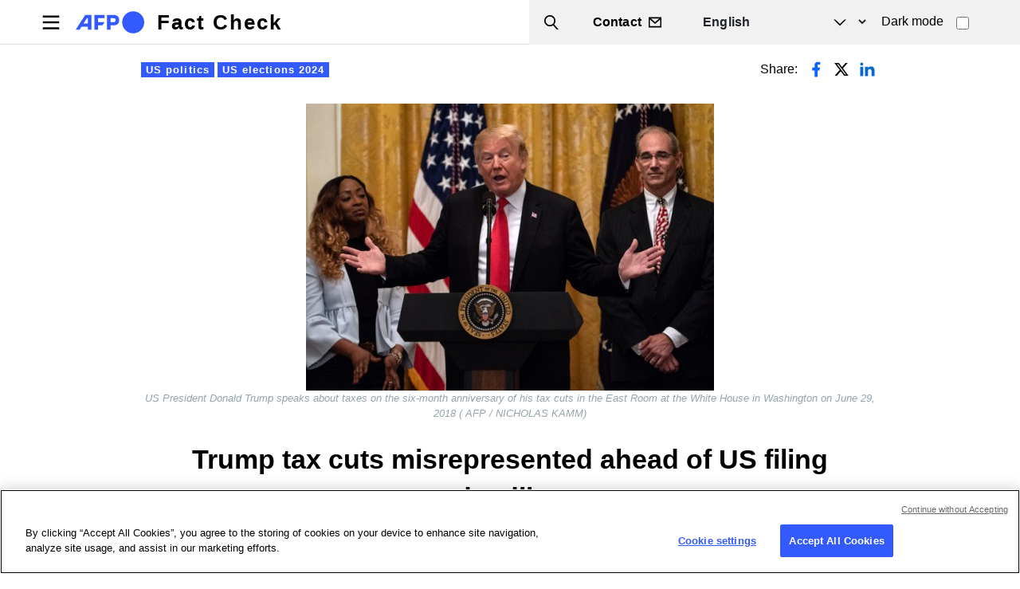

--- FILE ---
content_type: text/html; charset=UTF-8
request_url: https://factcheck.afp.com/doc.afp.com.34LE3NU
body_size: 16549
content:

<!DOCTYPE html>
<html lang="en" dir="ltr" prefix="og: https://ogp.me/ns#" class="h-100">
  <head>
    <meta charset="utf-8" />
<script async src="https://www.googletagmanager.com/gtag/js?id=UA-110059162-1"></script>
<script>window.dataLayer = window.dataLayer || [];function gtag(){dataLayer.push(arguments)};gtag("js", new Date());gtag("set", "developer_id.dMDhkMT", true);gtag("config", "UA-110059162-1", {"groups":"default","anonymize_ip":true,"page_placeholder":"PLACEHOLDER_page_path"});</script>
<script>(function(w,d,s,l,i){w[l]=w[l]||[];w[l].push({'gtm.start':
new Date().getTime(),event:'gtm.js'});var f=d.getElementsByTagName(s)[0],
j=d.createElement(s),dl=l!='dataLayer'?'&amp;l='+l:'';j.async=true;j.src=
'https://www.googletagmanager.com/gtm.js?id='+i+dl;f.parentNode.insertBefore(j,f);
})(window,document,'script','dataLayer','GTM-KBTC73M');
</script>
<meta name="description" content="As a US tax filing deadline looms, social media users are resurfacing a claim that former president Donald Trump signed legislation raising the burden on those earning less than $75,000 annually. This is misleading; the posts reference an independent assessment that weighed the law&#039;s effects on health care-related credits, which experts say is not the same as a tax hike." />
<link rel="canonical" href="https://factcheck.afp.com/doc.afp.com.34LE3NU" />
<link rel="image_src" href="/sites/default/files/medias/factchecking/g2/2024-05/4ec798ee15d812be0013fab32d2a0a74ad0f02f2.jpeg" />
<meta property="og:site_name" content="Fact Check" />
<meta property="og:type" content="Article" />
<meta property="og:url" content="https://factcheck.afp.com/doc.afp.com.34LE3NU" />
<meta property="og:title" content="Trump tax cuts misrepresented ahead of US filing deadline" />
<meta property="og:description" content="As a US tax filing deadline looms, social media users are resurfacing a claim that former president Donald Trump signed legislation raising the burden on those earning less than $75,000 annually. This is misleading; the posts reference an independent assessment that weighed the law&#039;s effects on health care-related credits, which experts say is not the same as a tax hike." />
<meta property="og:image" content="https://factcheck.afp.com/sites/default/files/medias/factchecking/g2/2024-05/4ec798ee15d812be0013fab32d2a0a74ad0f02f2.jpeg" />
<meta property="og:updated_time" content="2024-03-13T19:47:12+01:00" />
<meta name="Generator" content="Drupal 10 (https://www.drupal.org)" />
<meta name="MobileOptimized" content="width" />
<meta name="HandheldFriendly" content="true" />
<meta name="viewport" content="width=device-width, initial-scale=1.0" />
<link rel="alternate" hreflang="en" href="https://factcheck.afp.com/doc.afp.com.34LE3NU" />
<link rel="alternate" hreflang="x-default" href="https://factuel.afp.com/node/56248" />
<link rel="alternate" hreflang="fr" href="https://factuel.afp.com/node/56248" />
<link rel="alternate" hreflang="es" href="https://factual.afp.com/node/56248" />
<link rel="alternate" hreflang="ca" href="https://comprovem.afp.com/node/56248" />
<link rel="alternate" hreflang="pt-br" href="https://checamos.afp.com/node/56248" />
<link rel="alternate" hreflang="de" href="https://faktencheck.afp.com/node/56248" />
<link rel="alternate" hreflang="nl" href="https://factchecknederland.afp.com/node/56248" />
<link rel="alternate" hreflang="fi" href="https://faktantarkistus.afp.com/node/56248" />
<link rel="alternate" hreflang="sv" href="https://faktakoll.afp.com/node/56248" />
<link rel="alternate" hreflang="pl" href="https://sprawdzam.afp.com/node/56248" />
<link rel="alternate" hreflang="cs" href="https://napravoumiru.afp.com/node/56248" />
<link rel="alternate" hreflang="sk" href="https://fakty.afp.com/node/56248" />
<link rel="alternate" hreflang="sr" href="https://cinjenice.afp.com/node/56248" />
<link rel="alternate" hreflang="hr" href="https://provjeracinjenica.afp.com/node/56248" />
<link rel="alternate" hreflang="ro" href="https://verificat.afp.com/node/56248" />
<link rel="alternate" hreflang="hu" href="https://tenykerdes.afp.com/node/56248" />
<link rel="alternate" hreflang="bg" href="https://proveri.afp.com/node/56248" />
<link rel="alternate" hreflang="el" href="https://factcheckgreek.afp.com/node/56248" />
<link rel="alternate" hreflang="ar" href="https://factcheckarabic.afp.com/node/56248" />
<link rel="alternate" hreflang="id" href="https://periksafakta.afp.com/node/56248" />
<link rel="alternate" hreflang="ms" href="https://semakanfakta.afp.com/node/56248" />
<link rel="alternate" hreflang="hi" href="https://factcheckhindi.afp.com/node/56248" />
<link rel="alternate" hreflang="bn" href="https://factcheckbangla.afp.com/node/56248" />
<link rel="alternate" hreflang="my" href="https://factcheckmyanmar.afp.com/node/56248" />
<link rel="alternate" hreflang="th" href="https://factcheckthailand.afp.com/node/56248" />
<link rel="alternate" hreflang="ko" href="https://factcheckkorea.afp.com/node/56248" />
<link rel="icon" href="/sites/default/files/favicon-32x32.png" type="image/png" />

    <title>Trump tax cuts misrepresented ahead of US filing deadline | Fact Check</title>
    <link rel="stylesheet" media="all" href="/sites/default/files/css/css_NxMGZYqR6SzOjwFWKTOEE7azRQc4z6JzjgR0Ya1Nlm4.css?delta=0&amp;language=en&amp;theme=factuel&amp;include=eJxdjUEOgzAQAz8U4MSDNuBGkTZsFW9apa8HwQHUi2WPJTuaOb3Ke56iECHeOalF0YHeNW_p2RSQksAn22xFWKzicLWI5h_CSxZv0P8ldjrK9ffJ-HI6dSy2NsUONsc4kA" />
<link rel="stylesheet" media="all" href="/sites/default/files/css/css_wjaxNRF_Mf6PEYJhjIwn4p1wW1efO0teBU7cwqI4oik.css?delta=1&amp;language=en&amp;theme=factuel&amp;include=eJxdjUEOgzAQAz8U4MSDNuBGkTZsFW9apa8HwQHUi2WPJTuaOb3Ke56iECHeOalF0YHeNW_p2RSQksAn22xFWKzicLWI5h_CSxZv0P8ldjrK9ffJ-HI6dSy2NsUONsc4kA" />

    
	<script src="https://cdn.cookielaw.org/consent/bf5cc4d3-51fb-4622-b9aa-a2221df7903f/OtAutoBlock.js"></script>
	<script charset="UTF-8" src="https://cdn.cookielaw.org/scripttemplates/otSDKStub.js" data-domain-script="bf5cc4d3-51fb-4622-b9aa-a2221df7903f" data-document-language="true"></script>
  
		<script type="application/ld+json">
		{
    "@context": "https://schema.org",
    "@graph": [
        {
            "claimReviewed": "Donald Trump signed a bill raising taxes on those making less than $75,000",
            "itemReviewed": {
                "@type": "Claim",
                "datePublished": "2024-03-11",
                "url": "https://www.instagram.com/p/C4XEm0Tgwgk/",
                "author": {
                    "@type": "Person",
                    "name": "Multiple people"
                }
            },
            "author": {
                "@type": "Organization",
                "@id": "https://factcheck.afp.com/",
                "name": "AFP",
                "url": "https://factcheck.afp.com/",
                "sameAs": "https://twitter.com/AFPFactCheck",
                "logo": {
                    "@type": "ImageObject",
                    "url": "https://factuel.afp.com/themes/custom/factuel/afp-logo-light.svg",
                    "width": "",
                    "height": ""
                }
            },
            "reviewRating": {
                "@type": "Rating",
                "ratingValue": "2",
                "bestRating": "5",
                "worstRating": "1",
                "alternateName": "Misleading"
            },
            "@type": "ClaimReview",
            "name": "Trump tax cuts misrepresented ahead of US filing deadline",
            "datePublished": "2024-03-13 19:47",
            "url": "https://factcheck.afp.com/doc.afp.com.34LE3NU"
        }
    ]
}
	</script>
	  
<script>(window.BOOMR_mq=window.BOOMR_mq||[]).push(["addVar",{"rua.upush":"false","rua.cpush":"false","rua.upre":"false","rua.cpre":"false","rua.uprl":"false","rua.cprl":"false","rua.cprf":"false","rua.trans":"","rua.cook":"false","rua.ims":"false","rua.ufprl":"false","rua.cfprl":"false","rua.isuxp":"false","rua.texp":"norulematch","rua.ceh":"false","rua.ueh":"false","rua.ieh.st":"0"}]);</script>
                              <script>!function(e){var n="https://s.go-mpulse.net/boomerang/";if("False"=="True")e.BOOMR_config=e.BOOMR_config||{},e.BOOMR_config.PageParams=e.BOOMR_config.PageParams||{},e.BOOMR_config.PageParams.pci=!0,n="https://s2.go-mpulse.net/boomerang/";if(window.BOOMR_API_key="TCFMN-W6JA8-RN9YK-FKCM3-YZFPS",function(){function e(){if(!o){var e=document.createElement("script");e.id="boomr-scr-as",e.src=window.BOOMR.url,e.async=!0,i.parentNode.appendChild(e),o=!0}}function t(e){o=!0;var n,t,a,r,d=document,O=window;if(window.BOOMR.snippetMethod=e?"if":"i",t=function(e,n){var t=d.createElement("script");t.id=n||"boomr-if-as",t.src=window.BOOMR.url,BOOMR_lstart=(new Date).getTime(),e=e||d.body,e.appendChild(t)},!window.addEventListener&&window.attachEvent&&navigator.userAgent.match(/MSIE [67]\./))return window.BOOMR.snippetMethod="s",void t(i.parentNode,"boomr-async");a=document.createElement("IFRAME"),a.src="about:blank",a.title="",a.role="presentation",a.loading="eager",r=(a.frameElement||a).style,r.width=0,r.height=0,r.border=0,r.display="none",i.parentNode.appendChild(a);try{O=a.contentWindow,d=O.document.open()}catch(_){n=document.domain,a.src="javascript:var d=document.open();d.domain='"+n+"';void(0);",O=a.contentWindow,d=O.document.open()}if(n)d._boomrl=function(){this.domain=n,t()},d.write("<bo"+"dy onload='document._boomrl();'>");else if(O._boomrl=function(){t()},O.addEventListener)O.addEventListener("load",O._boomrl,!1);else if(O.attachEvent)O.attachEvent("onload",O._boomrl);d.close()}function a(e){window.BOOMR_onload=e&&e.timeStamp||(new Date).getTime()}if(!window.BOOMR||!window.BOOMR.version&&!window.BOOMR.snippetExecuted){window.BOOMR=window.BOOMR||{},window.BOOMR.snippetStart=(new Date).getTime(),window.BOOMR.snippetExecuted=!0,window.BOOMR.snippetVersion=12,window.BOOMR.url=n+"TCFMN-W6JA8-RN9YK-FKCM3-YZFPS";var i=document.currentScript||document.getElementsByTagName("script")[0],o=!1,r=document.createElement("link");if(r.relList&&"function"==typeof r.relList.supports&&r.relList.supports("preload")&&"as"in r)window.BOOMR.snippetMethod="p",r.href=window.BOOMR.url,r.rel="preload",r.as="script",r.addEventListener("load",e),r.addEventListener("error",function(){t(!0)}),setTimeout(function(){if(!o)t(!0)},3e3),BOOMR_lstart=(new Date).getTime(),i.parentNode.appendChild(r);else t(!1);if(window.addEventListener)window.addEventListener("load",a,!1);else if(window.attachEvent)window.attachEvent("onload",a)}}(),"".length>0)if(e&&"performance"in e&&e.performance&&"function"==typeof e.performance.setResourceTimingBufferSize)e.performance.setResourceTimingBufferSize();!function(){if(BOOMR=e.BOOMR||{},BOOMR.plugins=BOOMR.plugins||{},!BOOMR.plugins.AK){var n=""=="true"?1:0,t="",a="amhrvayxyydcs2lq4lfq-f-dbe061737-clientnsv4-s.akamaihd.net",i="false"=="true"?2:1,o={"ak.v":"39","ak.cp":"1652630","ak.ai":parseInt("1064698",10),"ak.ol":"0","ak.cr":9,"ak.ipv":4,"ak.proto":"h2","ak.rid":"2ace18a7","ak.r":37607,"ak.a2":n,"ak.m":"dsca","ak.n":"essl","ak.bpcip":"3.15.26.0","ak.cport":41714,"ak.gh":"23.198.5.27","ak.quicv":"","ak.tlsv":"tls1.3","ak.0rtt":"","ak.0rtt.ed":"","ak.csrc":"-","ak.acc":"","ak.t":"1769005771","ak.ak":"hOBiQwZUYzCg5VSAfCLimQ==rHRJiO/AHVOlhW+yEA/8DunPT3EpiJ5gJYzTDlGvPaisRuhm9IauRD1grqNMQxXUnb12POQq7qNCcAwalkD4nMGPUz+zny8qc1gw9469h1aAyrHPjQXyQRKWDX6mMgOf/HeY+FKrEfvDn+94EDRysq0ax4DrNEdb/chOAcdLT7DdNRL9mOMUz4GiVKSDyavDcf4susvAz8chRJLBRkHIWBn4jBnpoDdgVk6hQb+I27b3xTgOnOUUgck4TwFYkgbsvNRXZv4o/fc6MbmuP6NSNEVlmEEAsLhX3QX+Y7ziQdZEnwztTRbtEZF0CFlvW9Jg3oXAh+rUy5x5IcfLBVl825+e3Jo1HdZXnRNor4zzZ4UqjLuugy6ie0s5nGqtJIU/UmJ7Hqa1d/VSSiyTU0XqDEXSUx2laCig8Ep3ztam7CE=","ak.pv":"9","ak.dpoabenc":"","ak.tf":i};if(""!==t)o["ak.ruds"]=t;var r={i:!1,av:function(n){var t="http.initiator";if(n&&(!n[t]||"spa_hard"===n[t]))o["ak.feo"]=void 0!==e.aFeoApplied?1:0,BOOMR.addVar(o)},rv:function(){var e=["ak.bpcip","ak.cport","ak.cr","ak.csrc","ak.gh","ak.ipv","ak.m","ak.n","ak.ol","ak.proto","ak.quicv","ak.tlsv","ak.0rtt","ak.0rtt.ed","ak.r","ak.acc","ak.t","ak.tf"];BOOMR.removeVar(e)}};BOOMR.plugins.AK={akVars:o,akDNSPreFetchDomain:a,init:function(){if(!r.i){var e=BOOMR.subscribe;e("before_beacon",r.av,null,null),e("onbeacon",r.rv,null,null),r.i=!0}return this},is_complete:function(){return!0}}}}()}(window);</script></head>
  <body class="path-node page-node-type-article   d-flex flex-column h-100">
        <div class="visually-hidden-focusable skip-link p-3 container">
      <a href="#main-content" class="p-2">
        Skip to main content
      </a>
    </div>
    <noscript><iframe src="https://www.googletagmanager.com/ns.html?id=GTM-KBTC73M" height="0" width="0" style="display:none;visibility:hidden;"></iframe>
</noscript>
      <div class="dialog-off-canvas-main-canvas d-flex flex-column h-100" data-off-canvas-main-canvas>
    

<script>
    const theme = localStorage.getItem('theme') || 'light';
    document.documentElement.dataset.theme = theme;
  </script>

<header>
	

			<nav class="navbar navbar-expand-lg   ">
			<div class="d-flex w-100">
				  <div class="region region-nav-branding">
    <div id="block-factuel-branding" class="block block-system block-system-branding-block">
  
    
  <div class="navbar-brand d-flex align-items-center">

    <a href="https://factcheck.afp.com/" title="Home" rel="home" class="site-logo d-block">
    <img src="/themes/custom/factuel/afp-logo-light.svg" alt="Home" fetchpriority="high" />
  </a>
  
  <div>
        <a href="https://factcheck.afp.com/" title="Home" rel="home" class="site-title">
      Fact Check
    </a>
    
      </div>
</div>
</div>
<div id="block-nouscontacter" class="block block-block-content block-block-content8d8c329d-9a9a-4afc-9612-7766158ede8d">
  
    
      
<div data-block="nav_branding" class="block-content block-content--type-basic block-content--1 block-content--view-mode-full">
  
  
  <div class="block-content__content">
    
            <div class="clearfix text-formatted field field--name-body field--type-text-with-summary field--label-hidden field__item"><div class="top-header"><div class="wrapper d-flex align-items-center justify-content-between"><ul><li class="search-trigger"><span class="text">Search</span></li><li class="contact-wrapper"><a class="link-message" href="/contact"><span class="text">Contact</span></a></li></ul></div></div></div>
      
  </div>
</div>

  </div>
<div class="language-switcher-language-url block block-language block-language-blocklanguage-interface" id="block-factuel-selecteurdelangue" role="navigation">
  
    
      

<select class="form-select language-select">					<option value="https://factcheck.afp.com" hreflang="en" data-drupal-link-system-path="node/56248" class="is-active" aria-current="page">English</option>
								<option value="https://factuel.afp.com"  hreflang="fr" data-drupal-link-system-path="node/56248">Français</option>
								<option value="https://factual.afp.com"  hreflang="es" data-drupal-link-system-path="node/56248">Español</option>
								<option value="https://comprovem.afp.com"  hreflang="ca" data-drupal-link-system-path="node/56248">Català</option>
								<option value="https://checamos.afp.com"  hreflang="pt-br" data-drupal-link-system-path="node/56248">Português</option>
								<option value="https://faktencheck.afp.com"  hreflang="de" data-drupal-link-system-path="node/56248">Deutsch</option>
								<option value="https://factchecknederland.afp.com"  hreflang="nl" data-drupal-link-system-path="node/56248">Nederlands</option>
								<option value="https://faktantarkistus.afp.com"  hreflang="fi" data-drupal-link-system-path="node/56248">Suomi</option>
								<option value="https://faktakoll.afp.com"  hreflang="sv" data-drupal-link-system-path="node/56248">Svenska</option>
								<option value="https://sprawdzam.afp.com"  hreflang="pl" data-drupal-link-system-path="node/56248">Polski</option>
								<option value="https://napravoumiru.afp.com"  hreflang="cs" data-drupal-link-system-path="node/56248">Čeština</option>
								<option value="https://fakty.afp.com"  hreflang="sk" data-drupal-link-system-path="node/56248">Slovenčina</option>
								<option value="https://cinjenice.afp.com"  hreflang="sr" data-drupal-link-system-path="node/56248">Srpski</option>
								<option value="https://provjeracinjenica.afp.com"  hreflang="hr" data-drupal-link-system-path="node/56248">Hrvatski</option>
								<option value="https://verificat.afp.com"  hreflang="ro" data-drupal-link-system-path="node/56248">Română</option>
								<option value="https://tenykerdes.afp.com"  hreflang="hu" data-drupal-link-system-path="node/56248">Magyar</option>
								<option value="https://proveri.afp.com"  hreflang="bg" data-drupal-link-system-path="node/56248">Български</option>
								<option value="https://factcheckgreek.afp.com"  hreflang="el" data-drupal-link-system-path="node/56248">Ελληνικά</option>
								<option value="https://factcheckarabic.afp.com"  hreflang="ar" data-drupal-link-system-path="node/56248">العربية</option>
								<option value="https://periksafakta.afp.com"  hreflang="id" data-drupal-link-system-path="node/56248">Bahasa Indonesia</option>
								<option value="https://semakanfakta.afp.com"  hreflang="ms" data-drupal-link-system-path="node/56248">Bahasa Malaysia</option>
								<option value="https://factcheckhindi.afp.com"  hreflang="hi" data-drupal-link-system-path="node/56248">हिन्दी</option>
								<option value="https://factcheckbangla.afp.com"  hreflang="bn" data-drupal-link-system-path="node/56248">বাংলা</option>
								<option value="https://factcheckmyanmar.afp.com"  hreflang="my" data-drupal-link-system-path="node/56248">မြန်မာ</option>
								<option value="https://factcheckthailand.afp.com"  hreflang="th" data-drupal-link-system-path="node/56248">ภาษาไทย</option>
								<option value="https://factcheckkorea.afp.com"  hreflang="ko" data-drupal-link-system-path="node/56248">한국어</option>
			</select>

  </div>
<div class="views-exposed-form block block-views block-views-exposed-filter-blockrecherche-drupal-page-1" data-drupal-selector="views-exposed-form-recherche-drupal-page-1" id="block-factuel-formulaireexposerecherche-drupalpage-1">
  
    
      <form data-block="nav_branding" action="https://factcheck.afp.com/fact-checking-search-results" method="get" id="views-exposed-form-recherche-drupal-page-1" accept-charset="UTF-8">
  <div class="form--inline clearfix">
  <div class="js-form-item form-item js-form-type-textfield form-type-textfield js-form-item-search-api-fulltext form-item-search-api-fulltext form-no-label">
        
  <input data-drupal-selector="edit-search-api-fulltext" type="text" id="edit-search-api-fulltext" name="search_api_fulltext" value="" size="30" maxlength="128" class="form-text form-control" />


        </div>
  <div data-drupal-selector="edit-actions" class="form-actions" id="edit-actions">
    <input data-drupal-selector="edit-submit-recherche-drupal" type="submit" id="edit-submit-recherche-drupal" value="Search" class="button js-form-submit form-submit btn btn-primary" />

</div>

</div>

</form>

  </div>
<div id="block-block-darkmode-switcher" class="block-darkmode-toggler block block-block-content block-block-contentcda03ae1-2ee9-41d8-85fe-39826070b471">
  
    
      
<div data-block="nav_branding" class="block-content block-content--type-basic block-content--3 block-content--view-mode-full">
  
  
  <div class="block-content__content">
    
            <div class="clearfix text-formatted field field--name-body field--type-text-with-summary field--label-hidden field__item"><div class="form-check form-switch"><label class="form-check-label" for="lightSwitch">Dark mode</label> <input class="form-check-input " type="checkbox" id="lightSwitch"></div></div>
      
  </div>
</div>

  </div>

  </div>


				<button class="navbar-toggler collapsed" type="button" data-bs-toggle="collapse" data-bs-target="#navbarSupportedContent" aria-controls="navbarSupportedContent" aria-expanded="false" aria-label="Toggle navigation">
					<span class="navbar-toggler-icon"></span>
				</button>

				<div class="collapse navbar-collapse justify-content-md-end" id="navbarSupportedContent">
					  <div class="region region-nav-main">
    <nav role="navigation" aria-labelledby="block-factuel-main-navigation-menu" id="block-factuel-main-navigation" class="block block-menu navigation menu--main">
            
  <h5 class="visually-hidden" id="block-factuel-main-navigation-menu">Navigation principale</h5>
  

        

  <ul data-region="nav_main" data-block="nav_main" class="menu menu-level-0">
                  
        <li class="menu-item">
          <a href="https://factcheck.afp.com/" data-drupal-link-system-path="&lt;front&gt;">Home</a>
                                
  
  <div class="menu_link_content menu-link-contentmain view-mode-default menu-dropdown menu-dropdown-0 menu-type-default">
              
      </div>



                  </li>
                      
        <li class="menu-item">
          <a href="https://factcheck.afp.com/about-afp" data-drupal-link-system-path="node/54531">About AFP</a>
                                
  
  <div class="menu_link_content menu-link-contentmain view-mode-default menu-dropdown menu-dropdown-0 menu-type-default">
              
      </div>



                  </li>
                      
        <li class="menu-item">
          <a href="https://factcheck.afp.com/How-we-work" data-drupal-link-system-path="node/54519">How we work</a>
                                
  
  <div class="menu_link_content menu-link-contentmain view-mode-default menu-dropdown menu-dropdown-0 menu-type-default">
              
      </div>



                  </li>
                      
        <li class="menu-item">
          <a href="https://factcheck.afp.com/AFPs-editorial-and-ethical-standards" data-drupal-link-system-path="node/54520">Editorial &amp; ethical standards</a>
                                
  
  <div class="menu_link_content menu-link-contentmain view-mode-default menu-dropdown menu-dropdown-0 menu-type-default">
              
      </div>



                  </li>
                      
        <li class="menu-item">
          <a href="https://factcheck.afp.com/afp-fact-checking-stylebook" data-drupal-link-system-path="node/54477">Fact-Checking Stylebook</a>
                                
  
  <div class="menu_link_content menu-link-contentmain view-mode-default menu-dropdown menu-dropdown-0 menu-type-default">
              
      </div>



                  </li>
                      
        <li class="menu-item">
          <a href="https://factcheck.afp.com/Meet-team" data-drupal-link-system-path="node/54479">Meet the team</a>
                                
  
  <div class="menu_link_content menu-link-contentmain view-mode-default menu-dropdown menu-dropdown-0 menu-type-default">
              
      </div>



                  </li>
                      
        <li class="menu-item">
          <a href="https://digitalcourses.afp.com/" target="_blank" rel="noopener">Training</a>
                                
  
  <div class="menu_link_content menu-link-contentmain view-mode-default menu-dropdown menu-dropdown-0 menu-type-default">
              
      </div>



                  </li>
                      
        <li class="menu-item">
          <a href="https://www.afp.com/en/products/afp-fact-check?utm_source=AFP_Factuel&amp;utm_medium=referral&amp;utm_campaign=ALL-PDT-202303-Factcheck&amp;utm_content=Banner" target="_blank" rel="noopener">Subscribe</a>
                                
  
  <div class="menu_link_content menu-link-contentmain view-mode-default menu-dropdown menu-dropdown-0 menu-type-default">
              
      </div>



                  </li>
                      
        <li class="menu-item">
          <a href="https://factcheck.afp.com/Contact" data-drupal-link-system-path="node/24">Contact</a>
                                
  
  <div class="menu_link_content menu-link-contentmain view-mode-default menu-dropdown menu-dropdown-0 menu-type-default">
              
      </div>



                  </li>
                      
        <li class="menu-item">
          <a href="https://factcheck.afp.com/corrections" data-drupal-link-system-path="node/9">Corrections</a>
                                
  
  <div class="menu_link_content menu-link-contentmain view-mode-default menu-dropdown menu-dropdown-0 menu-type-default">
              
      </div>



                  </li>
                      
        <li class="menu-item">
          <a href="https://factcheck.afp.com/FactCRICIS" data-drupal-link-system-path="node/59827">FactCRICIS</a>
                                
  
  <div class="menu_link_content menu-link-contentmain view-mode-default menu-dropdown menu-dropdown-0 menu-type-default">
              
      </div>



                  </li>
          </ul>


  </nav>
<div class="block-languageselect-burger">
  
    
    <p class="label">Choose language</p>
    

<select class="form-select language-select">					<option value="https://factcheck.afp.com" hreflang="en" data-drupal-link-system-path="node/56248" class="is-active" aria-current="page">English</option>
								<option value="https://factuel.afp.com"  hreflang="fr" data-drupal-link-system-path="node/56248">Français</option>
								<option value="https://factual.afp.com"  hreflang="es" data-drupal-link-system-path="node/56248">Español</option>
								<option value="https://comprovem.afp.com"  hreflang="ca" data-drupal-link-system-path="node/56248">Català</option>
								<option value="https://checamos.afp.com"  hreflang="pt-br" data-drupal-link-system-path="node/56248">Português</option>
								<option value="https://faktencheck.afp.com"  hreflang="de" data-drupal-link-system-path="node/56248">Deutsch</option>
								<option value="https://factchecknederland.afp.com"  hreflang="nl" data-drupal-link-system-path="node/56248">Nederlands</option>
								<option value="https://faktantarkistus.afp.com"  hreflang="fi" data-drupal-link-system-path="node/56248">Suomi</option>
								<option value="https://faktakoll.afp.com"  hreflang="sv" data-drupal-link-system-path="node/56248">Svenska</option>
								<option value="https://sprawdzam.afp.com"  hreflang="pl" data-drupal-link-system-path="node/56248">Polski</option>
								<option value="https://napravoumiru.afp.com"  hreflang="cs" data-drupal-link-system-path="node/56248">Čeština</option>
								<option value="https://fakty.afp.com"  hreflang="sk" data-drupal-link-system-path="node/56248">Slovenčina</option>
								<option value="https://cinjenice.afp.com"  hreflang="sr" data-drupal-link-system-path="node/56248">Srpski</option>
								<option value="https://provjeracinjenica.afp.com"  hreflang="hr" data-drupal-link-system-path="node/56248">Hrvatski</option>
								<option value="https://verificat.afp.com"  hreflang="ro" data-drupal-link-system-path="node/56248">Română</option>
								<option value="https://tenykerdes.afp.com"  hreflang="hu" data-drupal-link-system-path="node/56248">Magyar</option>
								<option value="https://proveri.afp.com"  hreflang="bg" data-drupal-link-system-path="node/56248">Български</option>
								<option value="https://factcheckgreek.afp.com"  hreflang="el" data-drupal-link-system-path="node/56248">Ελληνικά</option>
								<option value="https://factcheckarabic.afp.com"  hreflang="ar" data-drupal-link-system-path="node/56248">العربية</option>
								<option value="https://periksafakta.afp.com"  hreflang="id" data-drupal-link-system-path="node/56248">Bahasa Indonesia</option>
								<option value="https://semakanfakta.afp.com"  hreflang="ms" data-drupal-link-system-path="node/56248">Bahasa Malaysia</option>
								<option value="https://factcheckhindi.afp.com"  hreflang="hi" data-drupal-link-system-path="node/56248">हिन्दी</option>
								<option value="https://factcheckbangla.afp.com"  hreflang="bn" data-drupal-link-system-path="node/56248">বাংলা</option>
								<option value="https://factcheckmyanmar.afp.com"  hreflang="my" data-drupal-link-system-path="node/56248">မြန်မာ</option>
								<option value="https://factcheckthailand.afp.com"  hreflang="th" data-drupal-link-system-path="node/56248">ภาษาไทย</option>
								<option value="https://factcheckkorea.afp.com"  hreflang="ko" data-drupal-link-system-path="node/56248">한국어</option>
			</select>

  </div>
<div id="block-nouscontacter-2" class="block-nouscontacter-burger block block-block-content block-block-content8d8c329d-9a9a-4afc-9612-7766158ede8d">
  
    
      
<div data-block="nav_main" class="block-content block-content--type-basic block-content--1 block-content--view-mode-full">
  
  
  <div class="block-content__content">
    
            <div class="clearfix text-formatted field field--name-body field--type-text-with-summary field--label-hidden field__item"><div class="top-header"><div class="wrapper d-flex align-items-center justify-content-between"><ul><li class="search-trigger"><span class="text">Search</span></li><li class="contact-wrapper"><a class="link-message" href="/contact"><span class="text">Contact</span></a></li></ul></div></div></div>
      
  </div>
</div>

  </div>

  </div>

				</div>
			</div>
		</nav>
	
</header>

<main role="main">
	<a id="main-content" tabindex="-1"></a>
	
	
	
	

	<div class="container-fluid m-0 p-0">
				<div class="row g-0">
						<div class="order-1 order-lg-2 col-12">
				  <div class="region region-content">
    <div data-drupal-messages-fallback class="hidden"></div>
<div id="block-factuel-local-tasks" class="block block-core block-local-tasks-block">
  
    
        <nav class="tabs" role="navigation" aria-label="Tabs">
        <h2 class="visually-hidden">Primary tabs</h2>
  <nav class="tabs-wrapper tabs-primary is-collapsible" aria-labelledby="primary-tabs-title" data-drupal-nav-tabs>
    <ul class="nav nav-tabs flex-column flex-md-row primary clearfix" data-drupal-nav-tabs-target><li class="nav-item active">
  <a href="https://factcheck.afp.com/doc.afp.com.34LE3NU" class="nav-link active is-active" data-drupal-link-system-path="node/56248">View</a>
      <a href="#" class="tab-toggle dropdown-toggle" data-drupal-nav-tabs-toggle aria-haspopup="true" aria-expanded="false">
      <span class="visually-hidden">Toggle tabs as a menu</span>
    </a>
  </li>
<li class="nav-item">
  <a href="https://factcheck.afp.com/node/56248/revisions" class="nav-link" data-drupal-link-system-path="node/56248/revisions">Revisions</a>
  </li>
</ul>
  </nav>

    </nav>
  </div>
<div id="block-factuel-content" class="block block-system block-system-main-block">
  
    
      		

	





		
				


	



<article class="node node--type-article node--promoted node--view-mode-full container">
	<div class="row justify-content-center">
		<div class="col-12 col-lg-10">
			<div class="top-header">
				<div class="left-content">
																																																		<a href="https://factcheck.afp.com/list/US-politics">
									<span class="tag-like blue-tag">US politics</span>
								</a>
																																																				<a href="https://factcheck.afp.com/list/US-elections-2024">
									<span class="tag-like blue-tag">US elections 2024</span>
								</a>
																						</div>
				<div class="right-content social-share-wrapper">
					<span class="text">Share:</span>
					<ul class="social-share">
						<li class="list-item facebook">
							<a target="_blank" href="https://www.addtoany.com/add_to/facebook?linkurl=https://factcheck.afp.com/doc.afp.com.34LE3NU&linkname=Trump tax cuts misrepresented ahead of US filing deadline&linknote=">
								<svg width="30" height="30" viewbox="0 0 30 30" fill="none" xmlns="http://www.w3.org/2000/svg">
									<path style="fill:#0866FF" fill-rule="evenodd" clip-rule="evenodd" d="M16.875 16.4062H19.2188L20.1562 12.6562H16.875V10.7812C16.875 9.81563 16.875 8.90625 18.75 8.90625H20.1562V5.75625C19.8506 5.71594 18.6966 5.625 17.4778 5.625C14.9325 5.625 13.125 7.17844 13.125 10.0312V12.6562H10.3125V16.4062H13.125V24.375H16.875V16.4062Z" fill="black"/>
								</svg>
							</a>
						</li>
						<li class="list-item twitter">
							<a target="_blank" href="https://www.addtoany.com/add_to/twitter?linkurl=https://factcheck.afp.com/doc.afp.com.34LE3NU&linkname=Trump tax cuts misrepresented ahead of US filing deadline&linknote="></a>
						</li>
						<li class="list-item linkedin">
							<a target="_blank" href="https://www.addtoany.com/add_to/linkedin?linkurl=https://factcheck.afp.com/doc.afp.com.34LE3NU&linkname=Trump tax cuts misrepresented ahead of US filing deadline&linknote=">
								<svg width="30" height="30" viewbox="0 0 30 30" fill="none" xmlns="http://www.w3.org/2000/svg">
									<path style="fill:#0A66CE" fill-rule="evenodd" clip-rule="evenodd" d="M10.2562 8.43746C10.2557 9.473 9.41585 10.312 8.38031 10.3115C7.34478 10.311 6.50573 9.47112 6.50625 8.43559C6.50677 7.40005 7.34665 6.56101 8.38219 6.56152C9.41772 6.56204 10.2568 7.40193 10.2562 8.43746ZM10.3125 11.7H6.5625V23.4375H10.3125V11.7ZM12.5062 11.7H16.2375L16.2 13.275C17.7562 10.4343 24.375 10.2187 24.375 16.0031V23.4375H20.6719V17.2781C20.6719 13.5281 16.2 13.8468 16.2 17.2781V23.4375H12.5062V11.7Z" fill="black"/>
								</svg>
							</a>
						</li>
					</ul>
				</div>
			</div>
			<div class="image-wrapper">
				
            <div class="field field--name-field-image field--type-entity-reference field--label-hidden field__item"><article class="media media--type-image media--view-mode-sans-style">
  
      
            <div class="field field--name-field-media-image field--type-image field--label-hidden field__item">  <img loading="lazy" src="/sites/default/files/medias/factchecking/g2/2024-05/4ec798ee15d812be0013fab32d2a0a74ad0f02f2.jpeg" width="512" height="360" class="img-fluid" />

</div>
      
  </article>
</div>
      
									<span class="legend">US President Donald Trump speaks about taxes on the six-month anniversary of his tax cuts in the East Room at the White House in Washington on June 29, 2018 ( AFP / NICHOLAS KAMM)</span>
							</div>
			<div class="sub-header informations">
				<h1 class="h2">Trump tax cuts misrepresented ahead of US filing deadline</h1>
				<div class="wrapper-informations">
					<ul class="list-informations">
													<li class="information-item">
																	<span class="font-red">This article is more than one year old.</span>
															</li>
												
						
						<li class="information-item date-full-format" data-type="created" data-format="afp" data-utc-time="1710355632">
							Published on March 13, 2024 at 19:47</li>
						
						
						<li class="information-item">
							<svg width="19" height="18" viewbox="0 0 19 18" fill="none" xmlns="http://www.w3.org/2000/svg">
								<path fill-rule="evenodd" clip-rule="evenodd" d="M9.49999 0.256836C4.67105 0.256836 0.756409 4.17147 0.756409 9.00042C0.756409 13.8294 4.67105 17.744 9.49999 17.744C14.3289 17.744 18.2436 13.8294 18.2436 9.00042C18.2436 6.68148 17.3224 4.45751 15.6826 2.81777C14.0429 1.17803 11.8189 0.256834 9.49999 0.256836ZM9.49999 16.0573C5.60257 16.0573 2.44308 12.8979 2.44308 9.00042C2.44308 5.10299 5.60257 1.9435 9.49999 1.9435C13.3974 1.9435 16.5569 5.10299 16.5569 9.00042C16.5525 12.896 13.3956 16.0529 9.49999 16.0573ZM9.93727 8.15193H13.1667V9.8386H9.08506L5.71853 5.26995L7.07634 4.26935L9.93727 8.15193Z" fill="#666666"/>
							</svg>
							
							3 min read
						</li>
													<li class="information-item">By
																																																<span class="person-link"><a href="https://factcheck.afp.com/daniel-funke">Daniel FUNKE</a>,
											</span>
																																																																			<span class="person-link"><a href="https://factcheck.afp.com/afp-usa">AFP USA</a></span>
																																		</li>
						
											</ul>
				</div>
			</div>
			<div class="wrapper-summary">
				As a US tax filing deadline looms, social media users are resurfacing a claim that former president Donald Trump signed legislation raising the burden on those earning less than $75,000 annually. This is misleading; the posts reference an independent assessment that weighed the law's effects on health care-related credits, which experts say is not the same as a tax hike.
			</div>
			<div class="wrapper-body">
				
            <div class="clearfix text-formatted field field--name-body field--type-text-with-summary field--label-hidden field__item"><?xml version="1.0" standalone="yes"?>

<html><body><p>"Wait, So Trump Passed a bill in 2017 Where People Who Make Under $75,000 will have their taxes raised in 2021 and Every 2 years after that until 2027 while the Rich Get Richer," says a pair of notecards in a video shared March 11, 2024 on <a href="https://perma.cc/TUX5-2AZA" rel="noopener" shape="rect" target="_blank">Instagram</a>.</p><p>"And y'all crying about Biden raising taxes for People Who Make Over $400k?"</p><p>Text over the clip, <a href="https://perma.cc/WUQ6-V77Z" rel="noopener" shape="rect" target="_blank">first published</a> in November 2020 on TikTok, says:&nbsp;"Trump's Tax Plan Vs. Biden's Tax Plan."</p><div class="wrapper-image">
	
  <div class="field field--name-field-media-image field--type-image field--label-visually_hidden">
    <div class="field__label visually-hidden">Image</div>
              <div class="field__item">  <img loading="lazy" src="/sites/default/files/styles/image_in_article/public/medias/factchecking/g2/2024-05/750d3c61b6d5283528065e5e8fe15c426be453dc.jpeg?itok=KZgZaXL4" width="691" height="579" class="img-fluid image-style-image-in-article">


</div>
          </div>

			<span class="legend">Screenshot from Instagram taken March 12, 2024
					</span>
	</div><p>Posts sharing the claim have circulated elsewhere on <a href="https://perma.cc/V78F-KSY9" rel="noopener" shape="rect" target="_blank">Instagram</a> and <a href="https://perma.cc/932H-MBDH" rel="noopener" shape="rect" target="_blank">TikTok</a> ahead of the April 15&nbsp;<a href="https://www.irs.gov/filing/individuals/when-to-file" rel="noopener" shape="rect" target="_blank">deadline </a>for Americans to file their tax returns (archived&nbsp;<a href="https://perma.cc/U4H3-6AQ6" rel="noopener" shape="rect" target="_blank">here</a>), without specifying whether this figure referred to individuals or families.</p><p>The narrative pits Trump's record against that of President Joe Biden as the pair <a href="https://www.yahoo.com/news/trump-set-clinch-enough-votes-012103824.html" rel="noopener" shape="rect" target="_blank">prepare for a rematch</a> in the 2024 election. B<span class="mce-annotation tox-comment" data-mce-annotation="tinycomments" data-mce-annotation-uid="mce-conversation_7872939421710342395415">oth have won enough delegates to clinch their party nominations, setting up one of the longest campaigns in US history.&nbsp;</span></p><p>Trump signed&nbsp;the <a href="https://www.govinfo.gov/content/pkg/PLAW-115publ97/pdf/PLAW-115publ97.pdf" rel="noopener" shape="rect" target="_blank">Tax Cuts and Jobs Act</a> (TCJA) in December 2017 (archived <a href="https://perma.cc/LR4P-HUE3" rel="noopener" shape="rect" target="_blank">here</a>), kickstarting <a href="https://www.thejakartapost.com/news/2017/12/21/trump-triumphs-as-congress-passes-sweeping-tax-cuts.html" rel="noopener" shape="rect" target="_blank">dramatic reductions</a>&nbsp;for corporations and temporary discounts for individuals. Democrats branded the plan -- the first major legislative accomplishment of Trump's term -- as a giveaway to&nbsp;the&nbsp;wealthiest that risked blowing a hole in the national debt.</p><p>But the legislation does not explicitly raise taxes for&nbsp;<span class="mce-annotation tox-comment" data-mce-annotation="tinycomments" data-mce-annotation-uid="mce-conversation_39967906371710354271728">Americans with annual salaries less than $75,000</span>, as other independent fact-checking outlets <a href="https://www.politifact.com/factchecks/2021/feb/05/facebook-posts/social-media-post-misleads-analysis-trump-tax-bill/" rel="noopener" shape="rect" target="_blank">have reported</a>.</p><p>"The Trump cuts on average lowered taxes for most households, including on average those earning less than $75,000," said&nbsp;<a href="https://www.urban.org/author/eric-toder" rel="noopener" shape="rect" target="_blank">Eric Toder</a>, a fellow at the Urban-Brookings Tax Policy Center at the Urban Institute (archived <a href="https://perma.cc/G3MJ-XDU7" rel="noopener" shape="rect" target="_blank">here</a>), in a March 12, 2024 email.</p><h3>'Not accurate or representative'</h3><p>The claims shared online appear to stem from a Joint Committee on Taxation (JCT) <a href="https://www.jct.gov/publications/2017/jcx-68-17/" rel="noopener" shape="rect" target="_blank">report </a>published in December 2017 (archived <a href="https://perma.cc/NLM2-XTV3" rel="noopener" shape="rect" target="_blank">here</a>). The&nbsp;nonpartisan congressional research committee estimated that, starting in 2021, Americans in several income categories below $75,000 would start to see their federal taxes increase.</p><p>But <a href="https://taxfoundation.org/about-us/staff/william-mcbride/" rel="noopener" shape="rect" target="_blank">William McBride</a>, vice president of federal tax policy at the <span class="mce-annotation tox-comment" data-mce-annotation="tinycomments" data-mce-annotation-uid="mce-conversation_77653905661710353678070">nonprofit </span>Tax Foundation (archived <a href="https://perma.cc/N2XP-CMWB" rel="noopener" shape="rect" target="_blank">here</a>), told AFP in a March 12, 2024 email that the online claims are "not accurate or representative of how the 2017 Tax Cuts and Jobs Act works."</p><p>That is because the JCT report accounts for a TCJA provision that <a href="https://www.irs.gov/affordable-care-act/individuals-and-families/questions-and-answers-on-the-individual-shared-responsibility-provision" rel="noopener" shape="rect" target="_blank">eliminated</a> a tax penalty for Americans who do not maintain a minimum level of health insurance coverage under the <a href="https://housedocs.house.gov/energycommerce/ppacacon.pdf" rel="noopener" shape="rect" target="_blank">Affordable Care Act</a> (ACA) (archived <a href="https://perma.cc/AN8F-NKYW" rel="noopener" shape="rect" target="_blank">here</a> and <a href="https://perma.cc/N993-32B3" rel="noopener" shape="rect" target="_blank">here</a>). Internal Revenue Service&nbsp;<a href="https://www.irs.gov/statistics/soi-tax-stats-historic-table-2" rel="noopener" shape="rect" target="_blank">data </a>from 2014 to 2018 (archived <a href="https://perma.cc/TQB9-9U2T" rel="noopener" shape="rect" target="_blank">here</a>) show households making less than $75,000 annually shouldered the bulk of those costs, according to a&nbsp;<a href="https://taxfoundation.org/blog/affordable-care-act-individual-mandate-penalties/" rel="noopener" shape="rect" target="_blank">Tax Foundation</a> analysis (archived&nbsp;<a href="https://perma.cc/LC6K-MF7Z" rel="noopener" shape="rect" target="_blank">here</a>).</p><p>The JCT <span class="mce-annotation tox-comment" data-mce-annotation="tinycomments" data-mce-annotation-uid="mce-conversation_96341216931710346903945">treats the elimination</span> of that penalty as a net tax increase -- not a decrease -- because it assumes fewer people will purchase health insurance on public marketplaces, thereby forgoing the&nbsp;<a href="https://www.kff.org/affordable-care-act/issue-brief/explaining-health-care-reform-questions-about-health-insurance-subsidies/" rel="noopener" shape="rect" target="_blank">subsidies </a>associated with those plans (archived <a href="https://perma.cc/L69V-ZF4S" rel="noopener" shape="rect" target="_blank">here</a>).</p><p>McBride said the JCT report "is not consistent" with other analyses that isolate the effects of the TCJA and exclude the ACA policy changes.</p><p>Using estimates from the JCT, the Congressional Budget Office&nbsp;<a href="https://www.cbo.gov/system/files/115th-congress-2017-2018/reports/53349-distributionalanalysisletter.pdf" rel="noopener" shape="rect" target="_blank">reported</a> in 2017 that the law would actually reduce taxes on average for all income groups through 2025, when the legislation is set to expire (archived&nbsp;<a href="https://perma.cc/GER5-TUUP" rel="noopener" shape="rect" target="_blank">here</a>).&nbsp;Both the <a href="https://taxfoundation.org/research/all/federal/the-distributional-impact-of-the-tax-cuts-and-jobs-act-over-the-next-decade/" rel="noopener" shape="rect" target="_blank">Tax Foundation</a> and the <a href="https://www.taxpolicycenter.org/sites/default/files/publication/150816/2001641_distributional_analysis_of_the_conference_agreement_for_the_tax_cuts_and_jobs_act_0.pdf" rel="noopener" shape="rect" target="_blank">Tax Policy Center</a> (TPC) reached similar conclusions (archived&nbsp;<a href="https://perma.cc/86C8-3J7U" rel="noopener" shape="rect" target="_blank">here </a>and <a href="https://perma.cc/5B9S-DFLV" rel="noopener" shape="rect" target="_blank">here</a>).</p><p>Toder of the TPC said that if the cuts expire, Americans making less than $75,000 annually "will see their taxes go up."&nbsp;<a href="https://taxfoundation.org/data/all/federal/tax-calculator-tcja-expiration/" rel="noopener" shape="rect" target="_blank">Calculations</a> from the Tax Foundation back that up (archived <a href="https://perma.cc/F7AP-GWK2" rel="noopener" shape="rect" target="_blank">here</a>).</p><p>"However, Biden has said he won't raise taxes on people making less than $400,000 and Trump has talked about extending the 2017 tax cuts," he said. "So, it is likely that in reality taxes will not go up, although they would if Congress took no action."</p><p>AFP has fact-checked other misinformation about the Trump tax cuts <a href="https://factcheck.afp.com/doc.afp.com.33ZQ4RX" rel="noopener" shape="rect" target="_blank">here</a>.</p> </body>
</html></div>
      
							</div>
							<div class="mentions-copyright">
					<p class="m-0"><strong>Copyright © AFP 2017-2026.</strong> Any commercial use of this content requires a subscription. Click <a href="https://www.afp.com/en/products/afp-fact-check?utm_source=AFP_Factuel&amp;utm_medium=referral&amp;utm_campaign=ALL-PDT-202303-Factcheck&amp;utm_content=Banner" target="_blank">here</a> to find out more.</p>
				</div>
			  
			<div class="social-share-wrapper">
				<span class="text">Share:</span>
				<ul class="social-share">
					<li class="list-item facebook">
						<a target="_blank" href="https://www.addtoany.com/add_to/facebook?linkurl=https://factcheck.afp.com/doc.afp.com.34LE3NU&linkname=Trump tax cuts misrepresented ahead of US filing deadline&linknote=">
							<svg width="30" height="30" viewbox="0 0 30 30" fill="none" xmlns="http://www.w3.org/2000/svg">
								<path style="fill:#0866FF" fill-rule="evenodd" clip-rule="evenodd" d="M16.875 16.4062H19.2188L20.1562 12.6562H16.875V10.7812C16.875 9.81563 16.875 8.90625 18.75 8.90625H20.1562V5.75625C19.8506 5.71594 18.6966 5.625 17.4778 5.625C14.9325 5.625 13.125 7.17844 13.125 10.0312V12.6562H10.3125V16.4062H13.125V24.375H16.875V16.4062Z" fill="black"/>
							</svg>
						</a>
					</li>
					<li target="_blank" class="list-item twitter">
						<a href="https://www.addtoany.com/add_to/twitter?linkurl=https://factcheck.afp.com/doc.afp.com.34LE3NU&linkname=Trump tax cuts misrepresented ahead of US filing deadline&linknote="></a>
					</li>
					<li target="_blank" class="list-item linkedin">
						<a href="https://www.addtoany.com/add_to/linkedin?linkurl=https://factcheck.afp.com/doc.afp.com.34LE3NU&linkname=Trump tax cuts misrepresented ahead of US filing deadline&linknote=">
							<svg width="30" height="30" viewbox="0 0 30 30" fill="none" xmlns="http://www.w3.org/2000/svg">
								<path style="fill:#0A66CE" fill-rule="evenodd" clip-rule="evenodd" d="M10.2562 8.43746C10.2557 9.473 9.41585 10.312 8.38031 10.3115C7.34478 10.311 6.50573 9.47112 6.50625 8.43559C6.50677 7.40005 7.34665 6.56101 8.38219 6.56152C9.41772 6.56204 10.2568 7.40193 10.2562 8.43746ZM10.3125 11.7H6.5625V23.4375H10.3125V11.7ZM12.5062 11.7H16.2375L16.2 13.275C17.7562 10.4343 24.375 10.2187 24.375 16.0031V23.4375H20.6719V17.2781C20.6719 13.5281 16.2 13.8468 16.2 17.2781V23.4375H12.5062V11.7Z" fill="black"/>
							</svg>
						</a>
					</li>
				</ul>
			</div>
			<div class="encart-veracity light-background">
				<div class="title-wrapper">
					<p class="subtitle-700">Is there content that you would like AFP to fact-check? Get in touch.</p>
					<p class="body">Contact us</p>
				</div>
				<ul class="list-links">
										<li>
						<a href="/contact-0" class="link-icon">
							<svg width="16" height="17" viewbox="0 0 16 17" fill="none" xmlns="http://www.w3.org/2000/svg">
								<path fill-rule="evenodd" clip-rule="evenodd" d="M14.3413 3.73732L1.65918 3.73242L1.67001 12.3689H14.3241L14.3413 3.73732ZM12.0319 4.9631L8.00376 7.91841L4.05384 4.96001L12.0319 4.9631ZM13.0999 11.1422H2.89512L2.88823 5.61954L7.99626 9.44534L13.1107 5.69295L13.0999 11.1422Z" fill="black"/>
							</svg>
							E-mail
						</a>
					</li>
				</div>
			</div>
		</div>
	</article>
	<div class="container navigation node--type-article node--view-mode-full">
		<div class="row justify-content-center">
			<div class="col-12 col-lg-10">
																			<div class="navigation-option d-flex align-items-center justify-content-between">
													<span >
								<a href="https://factcheck.afp.com/doc.afp.com.34L29PD">Next article</a>
							</span>
																			<span class="ms-auto">
								<a href="https://factcheck.afp.com/doc.afp.com.34L73ZU">Previous article</a>
							</span>
											</div>
							</div>
		</div>
	</div>

  </div>
<div id="block-surlememetheme" class="block block-global-factuel block-sur-le-meme-theme">
  
    
      <div class="container view-sur-le-meme-theme">
    <h2 class="text-align-center">Related stories</h2>
    <div class="row">
                    <div class="col-12 col-sm-6 col-md-4 col-lg-3 views-row">
                	
<article class="node node--type-article node--promoted node--view-mode-teaser-h3 node--view-mode-teaser">
	<a href="https://factcheck.afp.com/node/72721" title="Ottawa activist misidentified as Renee Good" alt="Ottawa activist misidentified as Renee Good">
		<div class="wrapper-image">
			
            <div class="field field--name-field-image field--type-entity-reference field--label-hidden field__item"><article class="media media--type-image media--view-mode-header-article">
  
      
  <div class="field field--name-field-media-image field--type-image field--label-visually_hidden">
    <div class="field__label visually-hidden">Image</div>
              <div class="field__item">  <img loading="lazy" src="/sites/default/files/styles/header_article/public/medias/factchecking/g2/2026-01/d13be8c4bf564418996bcd14ede0048f-en.jpeg?itok=qKnon8XA" width="1300" height="650" class="img-fluid image-style-header-article" />


</div>
          </div>

  </article>
</div>
      
		</div>
		<div class="wrapper-text">
						<span class="created d-block"> 
				<div class="date-short-format"data-separator="at" data-format="d/m/Y" data-utc-time="1768936426">
					Published on 20/01/2026
				</div>
			</span>
			<h3 class="h3">Ottawa activist misidentified as Renee Good</h3>
		</div>
	</a>
</article>

            </div>
                    <div class="col-12 col-sm-6 col-md-4 col-lg-3 views-row">
                	
<article class="node node--type-article node--promoted node--view-mode-teaser-h3 node--view-mode-teaser">
	<a href="https://factcheck.afp.com/doc.afp.com.92V7963" title="Trump social media rant calling for alcohol ban is fake" alt="Trump social media rant calling for alcohol ban is fake">
		<div class="wrapper-image">
			
            <div class="field field--name-field-image field--type-entity-reference field--label-hidden field__item"><article class="media media--type-image media--view-mode-header-article">
  
      
  <div class="field field--name-field-media-image field--type-image field--label-visually_hidden">
    <div class="field__label visually-hidden">Image</div>
              <div class="field__item">  <img loading="lazy" src="/sites/default/files/styles/header_article/public/medias/factchecking/g2/2026-01/c1da1e4a4ea64aa1f1d8b8db07791151-en.jpeg?itok=84U9WhUl" width="1300" height="650" class="img-fluid image-style-header-article" />


</div>
          </div>

  </article>
</div>
      
		</div>
		<div class="wrapper-text">
						<span class="created d-block"> 
				<div class="date-short-format"data-separator="at" data-format="d/m/Y" data-utc-time="1768592877">
					Published on 16/01/2026
				</div>
			</span>
			<h3 class="h3">Trump social media rant calling for alcohol ban is fake</h3>
		</div>
	</a>
</article>

            </div>
                    <div class="col-12 col-sm-6 col-md-4 col-lg-3 views-row">
                	
<article class="node node--type-article node--promoted node--view-mode-teaser-h3 node--view-mode-teaser">
	<a href="https://factcheck.afp.com/doc.afp.com.92V94CQ" title="Image depicting Renee Good mocking Charlie Kirk is fake" alt="Image depicting Renee Good mocking Charlie Kirk is fake">
		<div class="wrapper-image">
			
            <div class="field field--name-field-image field--type-entity-reference field--label-hidden field__item"><article class="media media--type-image media--view-mode-header-article">
  
      
  <div class="field field--name-field-media-image field--type-image field--label-visually_hidden">
    <div class="field__label visually-hidden">Image</div>
              <div class="field__item">  <img loading="lazy" src="/sites/default/files/styles/header_article/public/medias/factchecking/g2/2026-01/d1dc36af496a1e20b9d7308420d4dc14-en.jpeg?itok=FNEd7vv9" width="1300" height="650" class="img-fluid image-style-header-article" />


</div>
          </div>

  </article>
</div>
      
		</div>
		<div class="wrapper-text">
						<span class="created d-block"> 
				<div class="date-short-format"data-separator="at" data-format="d/m/Y" data-utc-time="1768511891">
					Published on 15/01/2026
				</div>
			</span>
			<h3 class="h3">Image depicting Renee Good mocking Charlie Kirk is fake</h3>
		</div>
	</a>
</article>

            </div>
                    <div class="col-12 col-sm-6 col-md-4 col-lg-3 views-row">
                	
<article class="node node--type-article node--promoted node--view-mode-teaser-h3 node--view-mode-teaser">
	<a href="https://factcheck.afp.com/doc.afp.com.92Q79KE" title="AI-generated clip falsely depicts ICE shooting victim mocking Kirk assassination" alt="AI-generated clip falsely depicts ICE shooting victim mocking Kirk assassination">
		<div class="wrapper-image">
			
            <div class="field field--name-field-image field--type-entity-reference field--label-hidden field__item"><article class="media media--type-image media--view-mode-header-article">
  
      
  <div class="field field--name-field-media-image field--type-image field--label-visually_hidden">
    <div class="field__label visually-hidden">Image</div>
              <div class="field__item">  <img loading="lazy" src="/sites/default/files/styles/header_article/public/medias/factchecking/g2/2026-01/624b580f48251f2031c8450d27bb5033-en.jpeg?itok=-tfrrN5D" width="1300" height="650" class="img-fluid image-style-header-article" />


</div>
          </div>

  </article>
</div>
      
		</div>
		<div class="wrapper-text">
						<span class="created d-block"> 
				<div class="date-short-format"data-separator="at" data-format="d/m/Y" data-utc-time="1768499536">
					Published on 15/01/2026
				</div>
			</span>
			<h3 class="h3">AI-generated clip falsely depicts ICE shooting victim mocking Kirk assassination</h3>
		</div>
	</a>
</article>

            </div>
            </div>
</div>
  </div>

  </div>

			</div>
					</div>
	</div>

</main>

	<div class="subfooter">
		  <div class="region region-subfooter">
    <div class="views-element-container block block-views block-views-blockfrontpage-block-3" id="block-views-block-frontpage-block-3">
  
    
        <div data-block="subfooter"><div class="view view-frontpage view-id-frontpage view-display-id-block_3 js-view-dom-id-6937bd134a46c318c3aa9cb29dc802a1fd1199b192ffd332e81b75570c783c1b">
  
    
      
  
      
            <div class="view-footer">
      <style>body:not(.user-logged-in).path-node nav.tabs-wrapper { display: none;}</style>
    </div>
    </div>
</div>

  </div>
<div class="views-element-container block block-views block-views-blockfrontpage-block-2" id="block-views-block-frontpage-block-2-2">
  
    
        <div data-block="subfooter"><div class="view view-frontpage view-id-frontpage view-display-id-block_2 js-view-dom-id-c3b3c6692463fdf30eaa209708000686d2af0732dc20ba8ee9ccd6b9978b33ba">
  
    
      
      <div class="view-content">
          <div class="views-row"><div class="container node--type-homepage">
    <div class="marketing-banner text-align-center mx-auto">
        
            <div class="clearfix text-formatted field field--name-field-marketing-banner field--type-text-long field--label-hidden field__item"><a href="https://digitalcourses.afp.com/?utm_source=AFP_Factuel&amp;utm_medium=Banner&amp;utm_campaign=ALL-AWA-202202-PDT-_Google-launch&amp;utm_content=Undefined" target="_blank"><img src="/sites/default/files/inline-images/600x200-en.png" data-entity-uuid="5514e50d-7619-4920-b82a-6fdd63b96fb4" data-entity-type="file" alt="Digital courses" width="600" height="200" loading="lazy"></a></div>
      
    </div>
</div></div>

    </div>
  
      
            <div class="view-footer">
      <style>body:not(.user-logged-in).path-node nav.tabs-wrapper { display: none;}</style>
    </div>
    </div>
</div>

  </div>

  </div>

	</div>

	<footer class="mt-auto     ">
		<div class="container-fluid m-0 p-0">
			  <div class="region region-footer">
    <div class="views-element-container block block-views block-views-blockfrontpage-block-1" id="block-views-block-frontpage-block-1">
  
    
        <div data-block="footer"><div class="view view-frontpage view-id-frontpage view-display-id-block_1 js-view-dom-id-af3d7bcaac266642b25daab2dbbd92182ab064ba34a9ae3c2e659c24a8428bc3">
  
    
      <div class="view-header">
      
    </div>
      
      <div class="view-content">
          <div class="views-row"><div class="footer-wrapper">
	<div class="row justify-content-between">
		<div class="logo">
			<div class="logo-factuel">
				<svg width="100" height="33" viewbox="0 0 100 33" fill="none" xmlns="http://www.w3.org/2000/svg">
					<path fill-rule="evenodd" clip-rule="evenodd" d="M55.1944 16.1945H50.92V10.5016H55.1944C57.2406 10.5016 58.2777 11.4362 58.2777 13.3711C58.2777 15.3061 57.2406 16.1945 55.1944 16.1945ZM55.689 5.86038L45.7302 5.8463V27.1797H50.92V20.8497H55.689C58.0051 20.8497 63.3923 20.092 63.3923 13.3549C63.3923 6.61778 58.0051 5.86038 55.689 5.86038ZM32.4982 16.1945H42.0814L39.0545 20.8497H32.4982V27.1797H27.3084V5.8463H42.0814V10.5016H32.4982V16.1945ZM22.9906 5.8463V27.1797H17.801V22.7281H8.50471L5.61056 27.1797H0L13.8683 5.8463H13.8758H22.9906ZM17.801 10.4876H16.4619L11.4242 18.2369H17.801V10.4876ZM83.811 0.513184C74.9239 0.513184 67.7197 7.67652 67.7197 16.5132C67.7197 25.3498 74.9239 32.5132 83.811 32.5132C92.6981 32.5132 99.9024 25.3498 99.9024 16.5132C99.9024 7.67652 92.6981 0.513184 83.811 0.513184Z" fill="white"/>
				</svg>
				<span class="slogan">Fact Check</span>
			</div>
			<div class="logo-partners d-flex align-items-center justify-content-start mt-4">
				<a href="http://poynter.org/ifcn/" target="_blank" class="me-2"><img width="80" haight="auto" src="/themes/custom/factuel/images/badgemaldita.png"/></a>
				<a href="https://efcsn.com/" target="_blank"><img width="80" haight="auto" src="/themes/custom/factuel/images/badgeefcsn.png"/></a>
			</div>
		</div>
		<div class="wrapper-contact-social">
			<div class="contact">
				<span class="section-title">Contact us</span>
				<ul>
					
											<li>
            <div class="field field--name-field-contact field--type-link field--label-hidden field__item"><a href="https://factcheck.afp.com/Contact">Contact</a></div>
      </li>
									</ul>
			</div>
			
													
										
										
						
							<div class="social-networks">
					<span class="section-title">Follow us</span>
					<ul>
													<li>
            <div class="field field--name-field-facebook field--type-link field--label-hidden field__item"><a href="https://www.facebook.com/AFPFactCheck/" target="_blank" rel="noopener">FaceBook</a></div>
      </li>
						
													<li>
            <div class="field field--name-field-twitter-footer- field--type-link field--label-hidden field__item"><a href="https://twitter.com/AFPFactCheck" target="_blank" rel="noopener">Twitter</a></div>
      </li>
						
													<li>
            <div class="field field--name-field-instagram field--type-link field--label-hidden field__item"><a href="https://www.instagram.com/afpfactcheck/" target="_blank" rel="noopener">Instagram</a></div>
      </li>
						
											</ul>
				</div>
					</div>
		<div class="links">
			

  <ul class="menu menu-level-0">
                  
        <li class="menu-item">
          <a href="https://www.afp.com/en/terms-use" target="_blank" rel="noopener">Terms of use</a>
                                
  
  <div class="menu_link_content menu-link-contentfooter view-mode-default menu-dropdown menu-dropdown-0 menu-type-default">
              
      </div>



                  </li>
                      
        <li class="menu-item">
          <a href="https://www.afp.com/en/privacy-policy" target="_blank" title="Privacy policy" rel="noopener">Privacy policy</a>
                                
  
  <div class="menu_link_content menu-link-contentfooter view-mode-default menu-dropdown menu-dropdown-0 menu-type-default">
              
      </div>



                  </li>
                      
        <li class="menu-item">
          <a href="https://www.afp.com/en/legal-information" title="Legal information" target="_blank" rel="noopener">Legal information</a>
                                
  
  <div class="menu_link_content menu-link-contentfooter view-mode-default menu-dropdown menu-dropdown-0 menu-type-default">
              
      </div>



                  </li>
                      
        <li class="menu-item">
          <a href="https://factcheck.afp.com/Cookie-settings" target="_blank" rel="noopener">Cookie settings</a>
                                
  
  <div class="menu_link_content menu-link-contentfooter view-mode-default menu-dropdown menu-dropdown-0 menu-type-default">
              
      </div>



                  </li>
          </ul>


		</div>

					<div class="text">
				
            <div class="clearfix text-formatted field field--name-field-footer-text field--type-text-long field--label-hidden field__item"><p><strong>Copyright © AFP 2017-2026. All rights reserved. </strong>Users can access and consult this website and use the share features available for personal, private, and non-commercial purposes. Any other use, in particular any reproduction, communication to the public or distribution of the content of this website, in whole or in part, for any other purpose and/or by any other means, without a specific licence agreement signed with AFP, is strictly prohibited. The subject matter depicted or included via links within the Fact Checking content is provided to the extent necessary for correct understanding of the verification of the information concerned. AFP has not obtained any rights from the authors or copyright owners of this third party content and shall incur no liability in this regard. AFP and its logo are registered trademarks.</p></div>
      
			</div>
			</div>

</div>
</div>

    </div>
  
      
            <div class="view-footer">
      <style>body:not(.user-logged-in).path-node nav.tabs-wrapper { display: none;}</style>
<style>.node--type-article.node--view-mode-full .wrapper-body iframe { -webkit-overflow-scrolling: touch;} </style>
<style>.ot-sdk-cookie-policy td { background-color: transparent !important;}

.ot-sdk-show-settings {
    background-color: #325AFF !important;
    color: white !important;
    border: none !important;
    font-size: 1em !important;
}
.ot-sdk-cookie-policy a,.ot-sdk-cookie-policy a:hover { background: transparent !important;}
.ot-sdk-show-settings:hover {
    background-color: #2848CC !important;
}</style>
    </div>
    </div>
</div>

  </div>

  </div>

		</div>
	</footer>

<div class="overlay-menu"></div>

  </div>

    
    <script type="application/json" data-drupal-selector="drupal-settings-json">{"path":{"baseUrl":"\/","pathPrefix":"","currentPath":"node\/56248","currentPathIsAdmin":false,"isFront":false,"currentLanguage":"en"},"pluralDelimiter":"\u0003","suppressDeprecationErrors":true,"google_analytics":{"account":"UA-110059162-1","trackOutbound":true,"trackMailto":true,"trackTel":true,"trackDownload":true,"trackDownloadExtensions":"7z|aac|arc|arj|asf|asx|avi|bin|csv|doc(x|m)?|dot(x|m)?|exe|flv|gif|gz|gzip|hqx|jar|jpe?g|js|mp(2|3|4|e?g)|mov(ie)?|msi|msp|pdf|phps|png|ppt(x|m)?|pot(x|m)?|pps(x|m)?|ppam|sld(x|m)?|thmx|qtm?|ra(m|r)?|sea|sit|tar|tgz|torrent|txt|wav|wma|wmv|wpd|xls(x|m|b)?|xlt(x|m)|xlam|xml|z|zip"},"ajaxTrustedUrl":{"https:\/\/factcheck.afp.com\/fact-checking-search-results":true},"user":{"uid":0,"permissionsHash":"5462721ee7acad28a8030bb0c0e063fa8acc2e564e490cb09b407278f540c1d7"}}</script>
<script src="/sites/default/files/js/js_MGun0Z6VXiwLQ9reUAzP2UD_4gmld1wuOxAAvaGB3mU.js?scope=footer&amp;delta=0&amp;language=en&amp;theme=factuel&amp;include=eJxdyEEKgCAQBdALaa46T3zNxPo40YyBt29X0O7xooipXTjnEF_6XT1hWc19Gdarn-DUcHtDVLchWc8MhRJBrzZYW3lbWdPhikhhXtDAYTVp-McDpjAyOQ"></script>

	
  </body>
</html>


--- FILE ---
content_type: application/javascript
request_url: https://cdn.cookielaw.org/consent/bf5cc4d3-51fb-4622-b9aa-a2221df7903f/OtAutoBlock.js
body_size: 1579
content:
!function(){function n(b){for(var f,a,g,c,d=[],e=0;e<y.length;e++){var h=y[e];if(h.Tag===b){d=h.CategoryId;break}var l=(f=h.Tag,c=g=a=void 0,a=-1!==(c=f).indexOf("http:")?c.replace("http:",""):c.replace("https:",""),-1!==(g=a.indexOf("?"))?a.replace(a.substring(g),""):a);if(b&&(-1!==b.indexOf(l)||-1!==h.Tag.indexOf(b))){d=h.CategoryId;break}}if(!d.length&&A){var r=function(k){var v=document.createElement("a");v.href=k;k=v.hostname.split(".");return-1!==k.indexOf("www")||2<k.length?k.slice(1).join("."):
v.hostname}(b);w.some(function(k){return k===r})&&(d=["C0004"])}return d}function m(b){return b&&window.OptanonActiveGroups&&b.every(function(f){return-1!==window.OptanonActiveGroups.indexOf(f)})}function p(b){return-1!==(b.getAttribute("class")||"").indexOf("optanon-category")}function q(b){return b.hasAttribute("data-ot-ignore")}function t(b,f){b=b.join("-");var a=f.getAttribute("class")||"";-1===a.indexOf("optanon-category-"+b)&&(b=x(b,a),f.setAttribute("class",b))}function x(b,f){return("optanon-category-"+
b+" "+f).trim()}var y=JSON.parse('[{"Host":"afp.com","Tag":"https://munchkin.marketo.net/munchkin.js","CategoryId":["C0004"]},{"Host":"youtube.com","Tag":"https://www.youtube.com/embed/S6vDyFpFLNw","CategoryId":["C0003"]},{"Host":"mail.ru","Tag":"https://top-fwz1.mail.ru/counter","CategoryId":["C0004"]},{"Host":"twitter.com","Tag":"https://analytics.twitter.com/i/adsct","CategoryId":["C0004"]},{"Host":"google.com.au","Tag":"https://books.google.com.au/books","CategoryId":["C0004"]},{"Host":"vk.com","Tag":"https://vk.com/video_ext.php","CategoryId":["C0004"]},{"Host":"www.ultimedia.com","Tag":"https://www.ultimedia.com/deliver/generic/iframe/mdtk/01637594/src/5u0xum/zone/1/showtitle/1/","CategoryId":["C0003"]},{"Host":"criteo.com","Tag":"https://www.nbcnews.com/news/embedded-video/mmvo79058501552","CategoryId":["C0004"]},{"Host":"lonrtp1-cdn.marketo.com","Tag":"https://lonrtp1-cdn.marketo.com/rtp-api/v1/rtp.js","CategoryId":["C0004"]},{"Host":"scorecardresearch.com","Tag":"https://sb.scorecardresearch.com/b","CategoryId":["C0004"]},{"Host":"nr-data.net","Tag":"https://bam.nr-data.net/1/c745aa170b","CategoryId":["C0002"]},{"Host":"lonrtp1.marketo.com","Tag":"https://lonrtp1.marketo.com/gw1/trw","CategoryId":["C0004"]},{"Host":"vimeo.com","Tag":"https://player.vimeo.com/video/29927106","CategoryId":["C0003"]},{"Host":"tiktok.com","Tag":"https://www.tiktok.com/embed/v2/6981698417646898433","CategoryId":["C0003"]},{"Host":"mail.ru","Tag":"https://top-fwz1.mail.ru/js/code.js","CategoryId":["C0004"]},{"Host":"apple.com","Tag":"https://www.apple.com/wss/fonts","CategoryId":["C0004"]},{"Host":"twitter.com","Tag":"https://syndication.twitter.com/i/jot","CategoryId":["C0004"]},{"Host":"www.facebook.com","Tag":"https://www.facebook.com/tr/","CategoryId":["C0004"]},{"Host":"afp.com","Tag":"https://lonrtp1-cdn.marketo.com/rtp-api/v1/rtp.js","CategoryId":["C0004"]},{"Host":"afp.com","Tag":"https://www.google-analytics.com/analytics.js","CategoryId":["C0004"]},{"Host":"bidswitch.net","Tag":"https://www.vidio.com/embed/2200907-jelang-lebaran-pengunjung-pasar-tanah-abang-membeludak","CategoryId":["C0004"]},{"Host":"www.linkedin.com","Tag":"https://www.linkedin.com/embed/feed/update/urn:li:ugcPost:6770222554205433856","CategoryId":["C0005"]},{"Host":"dailymotion.com","Tag":"https://www.dailymotion.com/embed/video/x2ttjvo","CategoryId":["C0005"]},{"Host":"imrworldwide.com","Tag":"https://secure-us.imrworldwide.com/cgi-bin/m","CategoryId":["C0004"]},{"Host":"adnxs.com","Tag":"https://www.vidio.com/embed/2200907-jelang-lebaran-pengunjung-pasar-tanah-abang-membeludak","CategoryId":["C0004"]},{"Host":"google.com","Tag":"https://drive.google.com/file/d/1_EFkxNKPV_nkM2zzOISfLX666MzolvQJ/preview","CategoryId":["C0004"]},{"Host":"google.com","Tag":"https://www.google.com/books/jsapi.js","CategoryId":["C0004"]},{"Host":"factcheck.afp.com","Tag":"https://factcheck.afp.com/sites/default/files/js/js_U90XD9durRHktmNncC6IiECItFNYA2DfAQt-1LTEb-Q.js","CategoryId":["C0003"]},{"Host":"linkedin.com","Tag":"https://www.linkedin.com/embed/feed/update/urn:li:ugcPost:6770222554205433856","CategoryId":["C0005"]}]'),
A=JSON.parse("false"),w=[""];w=w.filter(function(b){if("null"!==b&&b.trim().length)return b});var u=["embed","iframe","img","script"];(new MutationObserver(function(b){Array.prototype.forEach.call(b,function(f){Array.prototype.forEach.call(f.addedNodes,function(e){var h,l;if(1===e.nodeType&&-1!==u.indexOf(e.tagName.toLowerCase())&&!p(e)&&!q(e))if("script"===e.tagName.toLowerCase()){if((l=n(h=e.src||"")).length){t(l,e);m(l)||(e.type="text/plain");var r=function(k){"text/plain"===e.getAttribute("type")&&
k.preventDefault();e.removeEventListener("beforescriptexecute",r)};e.addEventListener("beforescriptexecute",r)}}else(l=n(h=e.src||"")).length&&(t(l,e),m(l)||(e.removeAttribute("src"),e.setAttribute("data-src",h)))});var a=f.target;if(f.attributeName&&(!p(a)||!q(a)))if("script"===a.nodeName.toLowerCase()){if((d=n(c=a.src||"")).length){t(d,a);m(d)||(a.type="text/plain");var g=function(e){"text/plain"===a.getAttribute("type")&&e.preventDefault();a.removeEventListener("beforescriptexecute",g)};a.addEventListener("beforescriptexecute",
g)}}else if(-1!==u.indexOf(f.target.nodeName.toLowerCase())){var c,d;(d=n(c=a.src||"")).length&&(t(d,a),m(d)||(a.removeAttribute("src"),a.setAttribute("data-src",c)))}})})).observe(document.documentElement,{childList:!0,subtree:!0,attributes:!0,attributeFilter:["src"]});var z=document.createElement;document.createElement=function(){for(var b=[],f=0;f<arguments.length;f++)b[f]=arguments[f];if("script"!==b[0].toLowerCase()&&-1===u.indexOf(b[0].toLowerCase()))return z.bind(document).apply(void 0,b);
var a=z.bind(document).apply(void 0,b),g=a.setAttribute.bind(a);return Object.defineProperties(a,{src:{get:function(){return a.getAttribute("src")||""},set:function(c){var d="";"string"==typeof c?d=c:c instanceof Object&&(d=c.toString());d=n(d);!d.length||"script"!==b[0].toLowerCase()||p(a)||m(d)||q(a)?!d.length||-1===u.indexOf(b[0].toLowerCase())||p(a)||m(d)||q(a)?g("src",c):(a.removeAttribute("src"),g("data-src",c),c=a.getAttribute("class"),d=d.join("-"),c||(c=x(d,c||""),g("class",c))):(g("type",
"text/plain"),g("src",c));return!0}},type:{set:function(c){var d=n(a.src||"");c=!d.length||p(a)||m(d)||q(a)?c:"text/plain";return g("type",c),!0}},class:{set:function(c){var d=n(a.src);!d.length||p(a)||m(d)||q(a)?g("class",c):(c=x(d.join("-"),c),g("class",c));return!0}}}),a.setAttribute=function(c,d,e){"type"!==c&&"src"!==c||e?g(c,d):a[c]=d},a}}();